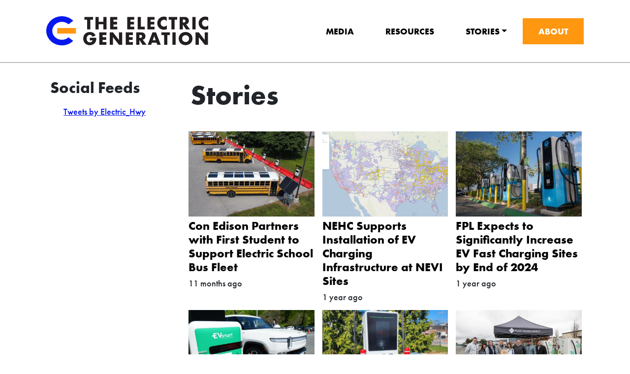

--- FILE ---
content_type: text/html; charset=UTF-8
request_url: https://theelectricgeneration.org/index.php/stories
body_size: 5722
content:

<!DOCTYPE html>
<html lang="en" dir="ltr" prefix="og: https://ogp.me/ns#" class="h-100">
  <head>
    <meta charset="utf-8" />
<script async src="https://www.googletagmanager.com/gtag/js?id=G-2Z9QKFZHME"></script>
<script>window.dataLayer = window.dataLayer || [];function gtag(){dataLayer.push(arguments)};gtag("js", new Date());gtag("set", "developer_id.dMDhkMT", true);gtag("config", "G-2Z9QKFZHME", {"groups":"default","page_placeholder":"PLACEHOLDER_page_location"});</script>
<link rel="canonical" href="https://theelectricgeneration.org/stories" />
<meta property="og:image" content="https://theelectricgeneration.org/sites/default/files/2022-06/logo.png" />
<meta name="Generator" content="Drupal 10 (https://www.drupal.org)" />
<meta name="MobileOptimized" content="width" />
<meta name="HandheldFriendly" content="true" />
<meta name="viewport" content="width=device-width, initial-scale=1.0" />
<link rel="icon" href="/themes/custom/electric_generation/favicon.ico" type="image/vnd.microsoft.icon" />
<script>window.a2a_config=window.a2a_config||{};a2a_config.callbacks=[];a2a_config.overlays=[];a2a_config.templates={};</script>

    <title>Stories | Electric Generation</title>
    <link rel="stylesheet" href="https://use.typekit.net/cbh3rrx.css">
    <link rel="stylesheet" media="all" href="/sites/default/files/css/css_SaF4P0KpXitRiw_15ZwYgGMvR9dullYpgKBL8LKiEvE.css?delta=0&amp;language=en&amp;theme=electric_generation&amp;include=eJxdjcEOwjAMQ39orCe-B6WtV1VKE5RkQPl6EHCYuFj2s2RTraEkM9HPrJupxJJVw8Poek6ZHMfcWDPxyWNyl3ZsBtypwZeirJb1kSo22jnewJBEbRD3JxYwSlgvlwaBUXSV_1mfHhjf81vH3dNH16F1Z7wAnXZHcA" />
<link rel="stylesheet" media="all" href="/sites/default/files/css/css_lWPve_L3S3Wy7U7KrniWib-Y-3mzRW_oxTfu5hR0UzE.css?delta=1&amp;language=en&amp;theme=electric_generation&amp;include=eJxdjcEOwjAMQ39orCe-B6WtV1VKE5RkQPl6EHCYuFj2s2RTraEkM9HPrJupxJJVw8Poek6ZHMfcWDPxyWNyl3ZsBtypwZeirJb1kSo22jnewJBEbRD3JxYwSlgvlwaBUXSV_1mfHhjf81vH3dNH16F1Z7wAnXZHcA" />

    <script src="https://use.fontawesome.com/releases/v6.1.0/js/all.js" defer crossorigin="anonymous"></script>
<script src="https://use.fontawesome.com/releases/v6.1.0/js/v4-shims.js" defer crossorigin="anonymous"></script>

  </head>
  <body class="path-stories  text-dark   d-flex flex-column h-100">
        <a href="#main-content" class="visually-hidden focusable skip-link">
      Skip to main content
    </a>
    
      <div class="dialog-off-canvas-main-canvas d-flex flex-column h-100" data-off-canvas-main-canvas>
    

<header class="site-header">
  

    <nav class="navbar navbar-expand-lg navbar-light text-dark ">
    <div class="container d-flex">
        <div class="region region-nav-branding">
    <div id="block-electric-generation-branding" class="block block-system block-system-branding-block">
  
    
  <div class="navbar-brand d-flex align-items-center">

    <a href="/" title="Home" rel="home" class="site-logo d-block">
    <img src="/themes/custom/electric_generation/logo.svg" alt="Home" fetchpriority="high" />
  </a>
  
  <div>
    
      </div>
</div>
</div>

  </div>


      <button class="navbar-toggler collapsed" type="button" data-bs-toggle="collapse"
              data-bs-target="#navbarSupportedContent" aria-controls="navbarSupportedContent"
              aria-expanded="false" aria-label="Toggle navigation">
        <span class="navbar-toggler-icon"></span>
      </button>

      <div class="collapse navbar-collapse justify-content-md-end flex-wrap" id="navbarSupportedContent">
          <div class="region region-nav-main">
    <nav role="navigation" aria-labelledby="block-electric-generation-main-navigation-menu" id="block-electric-generation-main-navigation" class="block block-menu navigation menu--main">
            
  <h5 class="visually-hidden" id="block-electric-generation-main-navigation-menu">Main navigation</h5>
  

        
            <ul data-block="nav_main" class="navbar-nav justify-content-end flex-wrap nav-level-0">
                    <li class="nav-item">
          <a href="/media" class="text-uppercase nav-link" data-drupal-link-system-path="node/33">Media</a>
      </li>

                    <li class="nav-item">
          <a href="/resources" class="text-uppercase nav-link" data-drupal-link-system-path="node/32">Resources</a>
      </li>

                    <li class="nav-item dropdown">
          <a href="/#block-electric-generation-content" class="text-uppercase nav-link active dropdown-toggle" role="button" data-bs-toggle="dropdown" aria-expanded="false" title="Expand menu Stories" data-drupal-link-system-path="&lt;front&gt;">Stories</a>
                  <ul data-block="nav_main" class="dropdown-menu nav-level-1">
                    <li class="nav-item">
          <a href="/2022/06/10/welcome-national-electric-highway-coalition" class="dropdown-item" data-drupal-link-system-path="node/37">Welcome to the National Electric Highway Coalition</a>
      </li>

                    <li class="nav-item">
          <a href="https://theelectricgeneration.org/2023/10/2/nehc-celebrates-national-drive-electric-week-2023" class="dropdown-item">The NEHC Celebrates National Drive Electric Week 2023</a>
      </li>

                    <li class="nav-item">
          <a href="https://theelectricgeneration.org/2023/05/22/sdge-unveils-californias-first-truck-stop-ev-chargers-medium-and-heavy-duty-evs" class="dropdown-item">SDG&amp;E Unveils California’s First Truck Stop With EV Chargers for Medium- and Heavy-Duty EVs</a>
      </li>

                    <li class="nav-item">
          <a href="/stories" class="active dropdown-item is-active" data-drupal-link-system-path="stories" aria-current="page">View All Stories</a>
      </li>

        </ul>
  
      </li>

                    <li class="nav-item">
          <a href="/about" class="orange-cta-bg white-text text-uppercase nav-link" data-drupal-link-system-path="node/31">About</a>
      </li>

        </ul>
  



  </nav>

  </div>

        
      </div>
    </div>
  </nav>
  
</header>

<main role="main">
  <a id="main-content" tabindex="-1"></a>
  
  
  

  <div class="container">
            <div class="row g-0 gx-5">
              <div class="order-2 order-lg-1 col-12 col-lg-3">
            <div class="region region-sidebar-first">
    <div id="block-socialfeeds" class="block block-block-content block-block-content91c220e6-5dbe-440f-a295-f6b5427115ed">
  
      <h2>Social Feeds</h2>
    
      
            <div class="clearfix text-formatted field field--name-body field--type-text-with-summary field--label-hidden field__item"><div class="row">
<div class="col-12 text-align-center"><a class="twitter-timeline" data-height="400" data-width="280" href="https://twitter.com/Electric_Hwy?ref_src=twsrc%5Etfw">Tweets by Electric_Hwy</a> <script async src="https://platform.twitter.com/widgets.js" charset="utf-8"></script></div>
</div>
</div>
      
  </div>

  </div>

        </div>
            <div class="order-1 order-lg-2 col-12 col-lg-9">
          <div class="region region-content">
    <div data-drupal-messages-fallback class="hidden"></div>
<div id="block-electric-generation-page-title" class="block block-core block-page-title-block">
  
    
      
  <h1 class="display-4 page-title">Stories</h1>


  </div>
<div id="block-electric-generation-content" class="block block-system block-system-main-block">
  
    
      <div class="views-element-container"><div class="view view-articles view-id-articles view-display-id-page_1 js-view-dom-id-af152f16d2fdee10396cc5965d615d5244d988fce5583b803398cdd86cd61e92">
  
    
      
      <div class="view-content">
        <div class="views-view-grid horizontal cols-12 clearfix">
            <div class="row">
                  <div class="col-lg-4 col-md-6 col-sm-12 p-2 views-col col-1"><div class="views-field views-field-field-image"><div class="field-content">  <a href="/2024/11/21/con-edison-partners-first-student-support-electric-school-bus-fleet" hreflang="en"><img loading="lazy" src="/sites/default/files/styles/article_thumbnail/public/2024-11/SolarPanels_EV_School_Bus.jpg?itok=jRGsP6gb" width="400" height="270" alt="Con Edison and First Student" class="img-fluid image-style-article-thumbnail" />

</a>
</div></div><div class="views-field views-field-title"><h4 class="field-content"><a href="/2024/11/21/con-edison-partners-first-student-support-electric-school-bus-fleet" hreflang="en">Con Edison Partners with First Student to Support Electric School Bus Fleet</a></h4></div><div class="views-field views-field-created"><span class="field-content">11 months ago
</span></div></div>
                  <div class="col-lg-4 col-md-6 col-sm-12 p-2 views-col col-2"><div class="views-field views-field-field-image"><div class="field-content">  <a href="/2024/10/22/nehc-supports-installation-ev-charging-infrastructure-nevi-sites" hreflang="en"><img loading="lazy" src="/sites/default/files/styles/article_thumbnail/public/2024-10/NEVI%20felt%20ma.png?itok=2jbd-wU_" width="400" height="270" alt="A map of EV chargers supported by the NEVI Program" class="img-fluid image-style-article-thumbnail" />

</a>
</div></div><div class="views-field views-field-title"><h4 class="field-content"><a href="/2024/10/22/nehc-supports-installation-ev-charging-infrastructure-nevi-sites" hreflang="en">NEHC Supports Installation of EV Charging Infrastructure at NEVI Sites</a></h4></div><div class="views-field views-field-created"><span class="field-content">1 year ago
</span></div></div>
                  <div class="col-lg-4 col-md-6 col-sm-12 p-2 views-col col-3"><div class="views-field views-field-field-image"><div class="field-content">  <a href="/2024/08/13/fpl-expects-significantly-increase-ev-fast-charging-sites-end-2024" hreflang="en"><img loading="lazy" src="/sites/default/files/styles/article_thumbnail/public/2024-08/EVolutionAventuraSite-DA02.jpg?itok=27Nva-ei" width="400" height="270" alt="Chargers lined in a row" class="img-fluid image-style-article-thumbnail" />

</a>
</div></div><div class="views-field views-field-title"><h4 class="field-content"><a href="/2024/08/13/fpl-expects-significantly-increase-ev-fast-charging-sites-end-2024" hreflang="en">FPL Expects to Significantly Increase EV Fast Charging Sites by End of 2024</a></h4></div><div class="views-field views-field-created"><span class="field-content">1 year ago
</span></div></div>
                  <div class="col-lg-4 col-md-6 col-sm-12 p-2 views-col col-4"><div class="views-field views-field-field-image"><div class="field-content">  <a href="/2024/05/6/pepco-installs-200th-maryland-ev-charger" hreflang="en"><img loading="lazy" src="/sites/default/files/styles/article_thumbnail/public/2024-05/DSC00812.JPG?itok=odYn7v7V" width="400" height="270" alt="A picture of Pepco&#039;s EV charger as it charges a vehicle" class="img-fluid image-style-article-thumbnail" />

</a>
</div></div><div class="views-field views-field-title"><h4 class="field-content"><a href="/2024/05/6/pepco-installs-200th-maryland-ev-charger" hreflang="en">Pepco Installs 200th Maryland EV Charger</a></h4></div><div class="views-field views-field-created"><span class="field-content">1 year ago
</span></div></div>
                  <div class="col-lg-4 col-md-6 col-sm-12 p-2 views-col col-5"><div class="views-field views-field-field-image"><div class="field-content">  <a href="/2024/04/26/consumers-energy-power-new-federally-funded-ev-fast-chargers-michigan" hreflang="en"><img loading="lazy" src="/sites/default/files/styles/article_thumbnail/public/2024-04/Consumers%20TEG.png?itok=p_4Z90QX" width="400" height="270" alt="Photo of an EV charger supported by Consumers Energy" class="img-fluid image-style-article-thumbnail" />

</a>
</div></div><div class="views-field views-field-title"><h4 class="field-content"><a href="/2024/04/26/consumers-energy-power-new-federally-funded-ev-fast-chargers-michigan" hreflang="en">Consumers Energy to Power New Federally Funded EV Fast Chargers in Michigan</a></h4></div><div class="views-field views-field-created"><span class="field-content">1 year ago
</span></div></div>
                  <div class="col-lg-4 col-md-6 col-sm-12 p-2 views-col col-6"><div class="views-field views-field-field-image"><div class="field-content">  <a href="/2024/03/27/puget-sound-energy-opens-new-ev-charging-station-port-anacortes" hreflang="en"><img loading="lazy" src="/sites/default/files/styles/article_thumbnail/public/2024-03/_DSC1876%20%281%29.jpg?itok=BGBp7EdE" width="400" height="270" alt="PSE" class="img-fluid image-style-article-thumbnail" />

</a>
</div></div><div class="views-field views-field-title"><h4 class="field-content"><a href="/2024/03/27/puget-sound-energy-opens-new-ev-charging-station-port-anacortes" hreflang="en">Puget Sound Energy Opens New EV Charging Station at Port of Anacortes</a></h4></div><div class="views-field views-field-created"><span class="field-content">1 year ago
</span></div></div>
                  <div class="col-lg-4 col-md-6 col-sm-12 p-2 views-col col-7"><div class="views-field views-field-field-image"><div class="field-content">  <a href="/2024/02/16/new-podcast-episode-supporting-growth-electric-school-buses" hreflang="en"><img loading="lazy" src="/sites/default/files/styles/article_thumbnail/public/2024-02/ESB%20graphic%20part%20one%20updated.jpg?itok=LVPWea12" width="400" height="270" alt="ESB" class="img-fluid image-style-article-thumbnail" />

</a>
</div></div><div class="views-field views-field-title"><h4 class="field-content"><a href="/2024/02/16/new-podcast-episode-supporting-growth-electric-school-buses" hreflang="en">New Podcast Episode: Supporting the Growth of Electric School Buses</a></h4></div><div class="views-field views-field-created"><span class="field-content">1 year ago
</span></div></div>
                  <div class="col-lg-4 col-md-6 col-sm-12 p-2 views-col col-8"><div class="views-field views-field-field-image"><div class="field-content">  <a href="/2024/01/19/nations-first-nevi-funded-ev-charging-stations-begin-serving-customers-ohio-and-new-york" hreflang="en"><img loading="lazy" src="/sites/default/files/styles/article_thumbnail/public/2024-01/NEVI%20London%20OH%204.jpg?itok=Kkmk7K_C" width="400" height="270" alt="NEVI London Ohio" class="img-fluid image-style-article-thumbnail" />

</a>
</div></div><div class="views-field views-field-title"><h4 class="field-content"><a href="/2024/01/19/nations-first-nevi-funded-ev-charging-stations-begin-serving-customers-ohio-and-new-york" hreflang="en">Nation&#039;s First NEVI-Funded EV Charging Stations Begin Serving Customers in Ohio and New York</a></h4></div><div class="views-field views-field-created"><span class="field-content">1 year ago
</span></div></div>
                  <div class="col-lg-4 col-md-6 col-sm-12 p-2 views-col col-9"><div class="views-field views-field-field-image"><div class="field-content">  <a href="/2024/01/16/exelon-and-partners-release-electric-school-bus-white-paper-promote-health-and" hreflang="en"><img loading="lazy" src="/sites/default/files/styles/article_thumbnail/public/2024-01/ESB%20photo.jpg?itok=fEAWaB0x" width="400" height="270" alt="ESB" class="img-fluid image-style-article-thumbnail" />

</a>
</div></div><div class="views-field views-field-title"><h4 class="field-content"><a href="/2024/01/16/exelon-and-partners-release-electric-school-bus-white-paper-promote-health-and" hreflang="en">Exelon and Partners Release Electric School Bus White Paper, Promote Health and Environmental Benefits</a></h4></div><div class="views-field views-field-created"><span class="field-content">1 year ago
</span></div></div>
              </div>
      </div>

    </div>
  
        <nav class="pager" role="navigation" aria-labelledby="pagination-heading">
    <h4 id="pagination-heading" class="pager__heading visually-hidden">Pagination</h4>
    <ul class="pager__items js-pager__items">
                    <li class="pager__item is-active">
          Page 1        </li>
                    <li class="pager__item pager__item--next">
          <a href="/stories?page=1" title="Go to next page" rel="next">
            <span class="visually-hidden">Next page</span>
            <span aria-hidden="true">››</span>
          </a>
        </li>
          </ul>
  </nav>

          </div>
</div>

  </div>

  </div>

      </div>
          </div>
  </div>

</main>

<footer class="site-footer mt-auto navbar navbar-expand-lg   ">
  <div class="container">
      <div class="region region-footer">
      <div class="row">
      <div class="col-lg-4 col-md-12 order-0 order-lg-0 footer-menu">
        
              <ul class="nav navbar-nav">
                    <li class="nav-item">
        <a href="https://eei.org/" class="nav-link">EEI.org</a>
              </li>
                <li class="nav-item">
        <a href="/privacy-policy" class="nav-link" data-drupal-link-system-path="node/44">Privacy Policy</a>
              </li>
                <li class="nav-item">
        <a href="/terms-of-use" class="nav-link" data-drupal-link-system-path="node/45">Terms of Use</a>
              </li>
        </ul>
  


      </div>
      <div class="col-lg-4 col-md-12 order-2 order-lg-1">
      <p class="copyright text-align-center">Copyright © 2025 Edison Electric Institute.<br>All rights reserved.</p>
      </div>
      <div class="col-lg-4 col-md-12 order-1 order-lg-2 footer-secondary-menu">
        <ul class="nav navbar-nav">
          <li class="nav-item"><a target="_blank" class="facebook-link" href="https://www.facebook.com/theelectricgeneration"><i class="fa fa-facebook fa-lg white-text"></i></a></li>
          <li class="nav-item"><a target="_blank" class="twitter-link" href="https://twitter.com/Electric_Hwy"><i class="fa fa-twitter fa-lg white-text"></i></a></li>
        </ul>
      </div>
    </div>
      </div>

  </div>
</footer>

  </div>

    
    <script type="application/json" data-drupal-selector="drupal-settings-json">{"path":{"baseUrl":"\/index.php\/","pathPrefix":"","currentPath":"stories","currentPathIsAdmin":false,"isFront":false,"currentLanguage":"en"},"pluralDelimiter":"\u0003","suppressDeprecationErrors":true,"colorbox":{"opacity":"0.85","current":"{current} of {total}","previous":"\u00ab Prev","next":"Next \u00bb","close":"Close","maxWidth":"98%","maxHeight":"98%","fixed":true,"mobiledetect":true,"mobiledevicewidth":"480px"},"google_analytics":{"account":"G-2Z9QKFZHME","trackOutbound":true,"trackMailto":true,"trackTel":true,"trackDownload":true,"trackDownloadExtensions":"7z|aac|arc|arj|asf|asx|avi|bin|csv|doc(x|m)?|dot(x|m)?|exe|flv|gif|gz|gzip|hqx|jar|jpe?g|js|mp(2|3|4|e?g)|mov(ie)?|msi|msp|pdf|phps|png|ppt(x|m)?|pot(x|m)?|pps(x|m)?|ppam|sld(x|m)?|thmx|qtm?|ra(m|r)?|sea|sit|tar|tgz|torrent|txt|wav|wma|wmv|wpd|xls(x|m|b)?|xlt(x|m)|xlam|xml|z|zip","trackColorbox":true},"user":{"uid":0,"permissionsHash":"ea9637218c14623dd67116c18248cb0203e0988aeb79fa04e4e669c2ec716563"}}</script>
<script src="/sites/default/files/js/js_Y0GkYg3TC4r4Rpvh8Kq8gmcG9_FF8Sxo54HZc_NhKeQ.js?scope=footer&amp;delta=0&amp;language=en&amp;theme=electric_generation&amp;include=eJx9jUsOwyAMRC8E8arniQwYSuXYFXY_3L5ZVEqVRXdv3ow0WIorygT8wlKHioek6uYD7xc4MN4sMjqZh6ysI-kbClV88CHWLtyF4JQDMWUfPa-NhAZ6V4HGmpCj-dwnLdT9GF9kuhH88GLPv91i176FptqYVhTk6T0bnMUHVddcsA"></script>
<script src="https://static.addtoany.com/menu/page.js" defer></script>
<script src="/sites/default/files/js/js_BhksVN4WoOq6RfsVTXH-64u9h8bCZX-rSqXS1GQJNgg.js?scope=footer&amp;delta=2&amp;language=en&amp;theme=electric_generation&amp;include=eJx9jUsOwyAMRC8E8arniQwYSuXYFXY_3L5ZVEqVRXdv3ow0WIorygT8wlKHioek6uYD7xc4MN4sMjqZh6ysI-kbClV88CHWLtyF4JQDMWUfPa-NhAZ6V4HGmpCj-dwnLdT9GF9kuhH88GLPv91i176FptqYVhTk6T0bnMUHVddcsA"></script>

  </body>
</html>


--- FILE ---
content_type: image/svg+xml
request_url: https://theelectricgeneration.org/themes/custom/electric_generation/logo.svg
body_size: 1843
content:
<?xml version="1.0" encoding="utf-8"?>
<!-- Generator: Adobe Illustrator 26.3.1, SVG Export Plug-In . SVG Version: 6.00 Build 0)  -->
<svg version="1.1" id="a" xmlns="http://www.w3.org/2000/svg" xmlns:xlink="http://www.w3.org/1999/xlink" x="0px" y="0px"
	 width="544.5px" height="99.3px" viewBox="0 0 544.5 99.3" style="enable-background:new 0 0 544.5 99.3;" xml:space="preserve">
<style type="text/css">
	.st0{clip-path:url(#SVGID_00000011738322876999411150000010249716533057406380_);}
	.st1{enable-background:new    ;}
	.st2{fill:#231F20;}
	.st3{fill:#0718EE;}
	.st4{fill:#FF9710;}
</style>
<g>
	<defs>
		<rect id="SVGID_1_" x="0" y="-1.9" width="564.7" height="100.9"/>
	</defs>
	<clipPath id="SVGID_00000147912128076014118610000007946147369279316628_">
		<use xlink:href="#SVGID_1_"  style="overflow:visible;"/>
	</clipPath>
	<g style="clip-path:url(#SVGID_00000147912128076014118610000007946147369279316628_);">
		<g class="st1">
			<path class="st2" d="M148.2,11.6v32.7h-10.9V11.6h-9V2.3h28.8v9.2H148.2z"/>
			<path class="st2" d="M176.2,18.5h15.7V2.3h10.9v41.9h-10.9V27h-15.7v17.3h-10.9V2.3h10.9V18.5z"/>
			<path class="st2" d="M238.8,11.6h-13v7H238v9.2h-12.2V35h13v9.2h-23.9V2.3h23.9V11.6z"/>
			<path class="st2" d="M295.9,11.6h-13v7h12.2v9.2H283V35h13v9.2h-23.9V2.3h23.9V11.6z"/>
		</g>
		<g class="st1">
			<path class="st2" d="M318.2,2.3V35h13.1v9.2h-24V2.3H318.2z"/>
		</g>
		<g class="st1">
			<path class="st2" d="M364,11.6h-13v7h12.2v9.2H351V35h13v9.2h-23.9V2.3H364V11.6z"/>
			<path class="st2" d="M405.3,16.4c-2.5-3.1-5.6-4.6-9.3-4.6c-1.6,0-3.1,0.3-4.5,0.9c-1.4,0.6-2.6,1.4-3.6,2.4
				c-1,1-1.8,2.2-2.4,3.6c-0.6,1.4-0.9,2.9-0.9,4.6c0,1.7,0.3,3.2,0.9,4.6c0.6,1.4,1.4,2.6,2.4,3.7c1,1,2.2,1.9,3.6,2.4
				c1.4,0.6,2.9,0.9,4.4,0.9c3.5,0,6.6-1.5,9.4-4.4v12.9l-1.1,0.4c-1.7,0.6-3.2,1-4.7,1.3c-1.4,0.3-2.9,0.4-4.3,0.4
				c-2.9,0-5.7-0.5-8.3-1.6c-2.7-1.1-5-2.6-7-4.6c-2-2-3.6-4.3-4.9-7.1c-1.2-2.7-1.8-5.7-1.8-8.9s0.6-6.2,1.8-8.9
				c1.2-2.7,2.8-5,4.8-7s4.4-3.5,7-4.6c2.7-1.1,5.5-1.6,8.4-1.6c1.7,0,3.3,0.2,4.9,0.5c1.6,0.4,3.3,0.9,5.1,1.6V16.4z"/>
		</g>
		<g class="st1">
			<path class="st2" d="M431.5,11.6v32.7h-10.9V11.6h-9V2.3h28.8v9.2H431.5z"/>
		</g>
		<g class="st1">
			<path class="st2" d="M483.4,44.3h-13.6l-10.4-16.1v16.1h-10.9V2.3h17c2.3,0,4.4,0.3,6.1,1c1.7,0.7,3.2,1.6,4.3,2.8
				c1.1,1.2,2,2.6,2.6,4.1c0.6,1.6,0.9,3.2,0.9,5c0,3.2-0.8,5.8-2.3,7.8c-1.5,2-3.8,3.3-6.8,4L483.4,44.3z M459.4,21.1h2.1
				c2.1,0,3.8-0.4,4.9-1.3c1.1-0.9,1.7-2.2,1.7-3.8s-0.6-2.9-1.7-3.8c-1.1-0.9-2.8-1.3-4.9-1.3h-2.1V21.1z"/>
			<path class="st2" d="M502.2,2.3v41.9h-10.9V2.3H502.2z"/>
		</g>
		<g class="st1">
			<path class="st2" d="M544.5,16.4c-2.5-3.1-5.6-4.6-9.3-4.6c-1.6,0-3.1,0.3-4.5,0.9c-1.4,0.6-2.6,1.4-3.6,2.4
				c-1,1-1.8,2.2-2.4,3.6c-0.6,1.4-0.9,2.9-0.9,4.6c0,1.7,0.3,3.2,0.9,4.6c0.6,1.4,1.4,2.6,2.4,3.7c1,1,2.2,1.9,3.6,2.4
				c1.4,0.6,2.9,0.9,4.4,0.9c3.5,0,6.6-1.5,9.4-4.4v12.9l-1.1,0.4c-1.7,0.6-3.2,1-4.7,1.3c-1.4,0.3-2.9,0.4-4.3,0.4
				c-2.9,0-5.7-0.5-8.3-1.6c-2.7-1.1-5-2.6-7-4.6c-2-2-3.6-4.3-4.9-7.1c-1.2-2.7-1.8-5.7-1.8-8.9s0.6-6.2,1.8-8.9
				c1.2-2.7,2.8-5,4.8-7s4.4-3.5,7-4.6c2.7-1.1,5.5-1.6,8.4-1.6c1.7,0,3.3,0.2,4.9,0.5c1.6,0.4,3.3,0.9,5.1,1.6V16.4z"/>
		</g>
		<g class="st1">
			<path class="st2" d="M146.6,72.6h21.6c0,2.2-0.1,4.2-0.3,6.1c-0.2,1.8-0.6,3.5-1.1,5.1c-0.8,2.2-1.8,4.1-3.2,5.8
				c-1.3,1.7-2.9,3.1-4.7,4.2c-1.8,1.1-3.8,2-5.9,2.6c-2.1,0.6-4.4,0.9-6.8,0.9c-3.3,0-6.2-0.5-8.9-1.6c-2.7-1.1-5-2.6-6.9-4.5
				c-1.9-1.9-3.4-4.3-4.5-7c-1.1-2.7-1.6-5.7-1.6-9c0-3.3,0.5-6.3,1.6-9c1.1-2.7,2.6-5,4.5-7c1.9-1.9,4.3-3.4,7-4.5
				c2.7-1.1,5.8-1.6,9.2-1.6c4.4,0,8.2,0.9,11.5,2.8c3.3,1.9,5.9,4.8,7.8,8.8l-10.3,4.3c-1-2.3-2.2-3.9-3.8-4.9
				c-1.5-1-3.3-1.5-5.3-1.5c-1.6,0-3.1,0.3-4.4,0.9s-2.5,1.5-3.4,2.6c-0.9,1.1-1.7,2.5-2.2,4.1c-0.5,1.6-0.8,3.4-0.8,5.3
				c0,1.8,0.2,3.4,0.7,4.9c0.5,1.5,1.2,2.8,2.1,3.9c0.9,1.1,2.1,2,3.4,2.6c1.4,0.6,3,0.9,4.8,0.9c1.1,0,2.1-0.1,3.1-0.4
				c1-0.2,1.9-0.6,2.7-1.2c0.8-0.5,1.5-1.2,2-2.1c0.5-0.9,0.9-1.9,1.1-3.1h-9V72.6z"/>
			<path class="st2" d="M202.3,63.4h-13v7h12.2v9.2h-12.2v7.2h13v9.2h-23.9V54.2h23.9V63.4z"/>
		</g>
		<g class="st1">
			<path class="st2" d="M213.5,96.1V54.2h10.9l20.1,25.6V54.2h10.8v41.9h-10.8l-20.1-25.6v25.6H213.5z"/>
		</g>
		<g class="st1">
			<path class="st2" d="M291.3,63.4h-13v7h12.2v9.2h-12.2v7.2h13v9.2h-23.9V54.2h23.9V63.4z"/>
		</g>
		<g class="st1">
			<path class="st2" d="M337.3,96.1h-13.6L313.4,80v16.1h-10.9V54.2h17c2.3,0,4.4,0.3,6.1,1c1.7,0.7,3.2,1.6,4.3,2.8
				c1.1,1.2,2,2.6,2.6,4.1c0.6,1.6,0.9,3.2,0.9,5c0,3.2-0.8,5.8-2.3,7.8c-1.5,2-3.8,3.3-6.8,4L337.3,96.1z M313.4,72.9h2.1
				c2.1,0,3.8-0.4,4.9-1.3c1.1-0.9,1.7-2.2,1.7-3.8s-0.6-2.9-1.7-3.8c-1.1-0.9-2.8-1.3-4.9-1.3h-2.1V72.9z"/>
		</g>
		<g class="st1">
			<path class="st2" d="M370.8,88.8h-15.6l-2.5,7.3h-11.6l16-41.9H369l16,41.9h-11.6L370.8,88.8z M367.9,80.5l-4.9-14l-4.9,14H367.9
				z"/>
		</g>
		<g class="st1">
			<path class="st2" d="M407.1,63.4v32.7h-10.9V63.4h-9v-9.2h28.8v9.2H407.1z"/>
			<path class="st2" d="M435.1,54.2v41.9h-10.9V54.2H435.1z"/>
			<path class="st2" d="M445.3,75.1c0-3.1,0.6-6,1.7-8.7c1.1-2.7,2.7-5,4.8-7c2-2,4.5-3.6,7.3-4.7c2.8-1.1,6-1.7,9.4-1.7
				c3.4,0,6.5,0.6,9.3,1.7c2.9,1.1,5.3,2.7,7.4,4.7c2.1,2,3.7,4.3,4.8,7c1.1,2.7,1.7,5.6,1.7,8.7s-0.6,6-1.7,8.7
				c-1.1,2.7-2.8,5-4.8,7c-2.1,2-4.5,3.6-7.4,4.7c-2.9,1.1-6,1.7-9.3,1.7c-3.4,0-6.5-0.6-9.4-1.7c-2.8-1.1-5.3-2.7-7.3-4.7
				c-2-2-3.6-4.3-4.8-7C445.9,81.1,445.3,78.2,445.3,75.1z M456.7,75.1c0,1.7,0.3,3.2,0.9,4.6c0.6,1.4,1.5,2.6,2.6,3.7
				s2.3,1.8,3.8,2.4c1.4,0.6,2.9,0.9,4.5,0.9s3.1-0.3,4.5-0.9c1.4-0.6,2.7-1.4,3.8-2.4c1.1-1,2-2.3,2.6-3.7c0.6-1.4,0.9-2.9,0.9-4.6
				s-0.3-3.2-0.9-4.6c-0.6-1.4-1.5-2.6-2.6-3.7c-1.1-1-2.4-1.8-3.8-2.4c-1.4-0.6-2.9-0.9-4.5-0.9s-3.1,0.3-4.5,0.9
				c-1.4,0.6-2.7,1.4-3.8,2.4c-1.1,1-1.9,2.3-2.6,3.7C457,71.9,456.7,73.5,456.7,75.1z"/>
		</g>
		<g class="st1">
			<path class="st2" d="M502,96.1V54.2h10.9l20.1,25.6V54.2h10.8v41.9h-10.8l-20.1-25.6v25.6H502z"/>
		</g>
		<path class="st3" d="M90.6,15.2C81,5.8,67.5,0,52.5,0C23.5,0,0,21.9,0,49s23.5,49,52.5,49c15,0,28.5-5.9,38-15.2L74.7,71
			c-5.8,5.1-13.6,8.2-22.1,8.2c-17.9,0-32.4-13.5-32.4-30.2s14.5-30.2,32.4-30.2c8.6,0,16.3,3.1,22.1,8.2L90.6,15.2L90.6,15.2z"/>
	</g>
</g>
<rect x="36.8" y="39.7" class="st4" width="62.9" height="18.7"/>
</svg>
